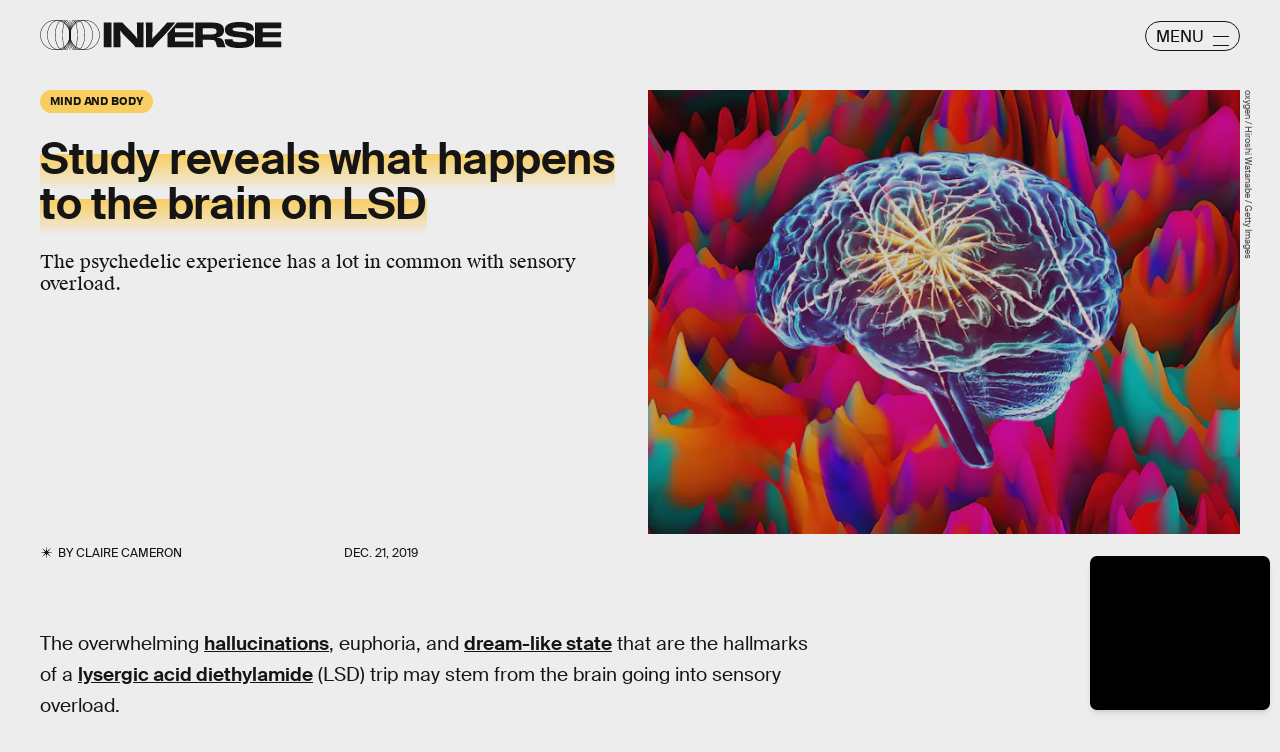

--- FILE ---
content_type: text/html; charset=utf-8
request_url: https://www.google.com/recaptcha/api2/aframe
body_size: 259
content:
<!DOCTYPE HTML><html><head><meta http-equiv="content-type" content="text/html; charset=UTF-8"></head><body><script nonce="7KfdfVzJZ6zhJNu6SrwY7Q">/** Anti-fraud and anti-abuse applications only. See google.com/recaptcha */ try{var clients={'sodar':'https://pagead2.googlesyndication.com/pagead/sodar?'};window.addEventListener("message",function(a){try{if(a.source===window.parent){var b=JSON.parse(a.data);var c=clients[b['id']];if(c){var d=document.createElement('img');d.src=c+b['params']+'&rc='+(localStorage.getItem("rc::a")?sessionStorage.getItem("rc::b"):"");window.document.body.appendChild(d);sessionStorage.setItem("rc::e",parseInt(sessionStorage.getItem("rc::e")||0)+1);localStorage.setItem("rc::h",'1770121591254');}}}catch(b){}});window.parent.postMessage("_grecaptcha_ready", "*");}catch(b){}</script></body></html>